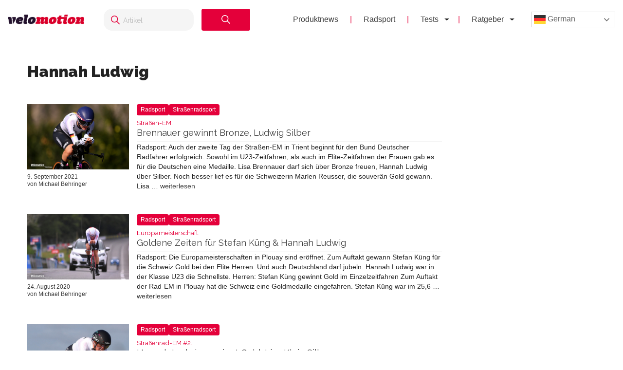

--- FILE ---
content_type: text/html; charset=UTF-8
request_url: https://velomotion.de/tag/hannah-ludwig/
body_size: 16354
content:
<!DOCTYPE html>
<html lang="de">
<head >
<meta charset="UTF-8" />
<meta name="viewport" content="width=device-width, initial-scale=1" />
<meta name='robots' content='index, follow, max-image-preview:large, max-snippet:-1, max-video-preview:-1' />
	<style>img:is([sizes="auto" i], [sizes^="auto," i]) { contain-intrinsic-size: 3000px 1500px }</style>
	<meta name="uri-translation" content="on" /><link rel="alternate" hreflang="de" href="https://velomotion.de/tag/hannah-ludwig/" />
<link rel="alternate" hreflang="ar" href="https://velomotion.world/tag/hannah-ludwig/" />
<link rel="alternate" hreflang="zh-CN" href="https://velomotion.asia/tag/hannah-ludwig/" />
<link rel="alternate" hreflang="hr" href="https://velomotion.eu/tag/hannah-ludwig/" />
<link rel="alternate" hreflang="cs" href="https://velomotion.cz/tag/hannah-ludwig/" />
<link rel="alternate" hreflang="da" href="https://velomotion.dk/tag/hannah-ludwig/" />
<link rel="alternate" hreflang="nl" href="https://velomotion.be/tag/hannah-ludwig/" />
<link rel="alternate" hreflang="en" href="https://velomotion.net/tag/hannah-ludwig/" />
<link rel="alternate" hreflang="fr" href="https://velomotion.fr/tag/hannah-ludwig/" />
<link rel="alternate" hreflang="it" href="https://velomotion.it/tag/hannah-ludwig/" />
<link rel="alternate" hreflang="ja" href="https://velomotion.cloud/tag/hannah-ludwig/" />
<link rel="alternate" hreflang="pl" href="https://velomotion.pl/tag/hannah-ludwig/" />
<link rel="alternate" hreflang="ru" href="https://ru.velomotion.de/tag/hannah-ludwig/" />
<link rel="alternate" hreflang="es" href="https://velomotion.es/tag/hannah-ludwig/" />
<link rel="alternate" hreflang="sv" href="https://velomotion.se/tag/hannah-ludwig/" />
<link rel="alternate" hreflang="tr" href="https://velomotion.pro/tag/hannah-ludwig/" />

    <!-- Google tag (gtag.js) -->
<script async src="https://www.googletagmanager.com/gtag/js?id=G-HGM892TGK1"></script>
<script>
  window.dataLayer = window.dataLayer || [];
  function gtag(){dataLayer.push(arguments);}
  gtag("js", new Date());

  gtag("config", "G-HGM892TGK1");
</script>

<script>
    window.custom_script_to_attach = "CUSTOMSCRIPTPLACEHOLDER";
    document.addEventListener("DOMContentLoaded", function () {
      if (window.custom_script_to_attach !== "CUSTOMSCRIPTPLACEHOLDER") {
        var script = document.createElement("script");
        script.src = window.custom_script_to_attach;
        script.async = true;
        script.crossorigin = "anonymous";
        document.body.appendChild(script);
      }
    });
</script>
    <script async src="https://securepubads.g.doubleclick.net/tag/js/gpt.js"></script>
<script>
  window.googletag = window.googletag || {cmd: []};
  googletag.cmd.push(function() {
    googletag.defineOutOfPageSlot('/36540838/velomotiontest', 'div-gpt-ad-1736848956451-0').addService(googletag.pubads());
    googletag.pubads().enableSingleRequest();
    googletag.enableServices();
  });
</script>

	<!-- This site is optimized with the Yoast SEO Premium plugin v21.8 (Yoast SEO v25.3) - https://yoast.com/wordpress/plugins/seo/ -->
	<title>Hannah Ludwig News - Velomotion</title>
	<link rel="canonical" href="https://velomotion.de/tag/hannah-ludwig/" />
	<meta property="og:locale" content="de_DE" />
	<meta property="og:type" content="article" />
	<meta property="og:title" content="Hannah Ludwig Archive" />
	<meta property="og:url" content="https://velomotion.de/tag/hannah-ludwig/" />
	<meta property="og:site_name" content="Velomotion" />
	<meta name="twitter:card" content="summary_large_image" />
	<script type="application/ld+json" class="yoast-schema-graph">{"@context":"https://schema.org","@graph":[{"@type":"CollectionPage","@id":"https://velomotion.de/tag/hannah-ludwig/","url":"https://velomotion.de/tag/hannah-ludwig/","name":"Hannah Ludwig News - Velomotion","isPartOf":{"@id":"https://velomotion.de/#website"},"primaryImageOfPage":{"@id":"https://velomotion.de/tag/hannah-ludwig/#primaryimage"},"image":{"@id":"https://velomotion.de/tag/hannah-ludwig/#primaryimage"},"thumbnailUrl":"https://pub-f154438dceef491ba243fbee53912d51.r2.dev/wp-content/uploads/2021/09/09110030/EM21_Ludwig.jpg","breadcrumb":{"@id":"https://velomotion.de/tag/hannah-ludwig/#breadcrumb"},"inLanguage":"de"},{"@type":"ImageObject","inLanguage":"de","@id":"https://velomotion.de/tag/hannah-ludwig/#primaryimage","url":"https://pub-f154438dceef491ba243fbee53912d51.r2.dev/wp-content/uploads/2021/09/09110030/EM21_Ludwig.jpg","contentUrl":"https://pub-f154438dceef491ba243fbee53912d51.r2.dev/wp-content/uploads/2021/09/09110030/EM21_Ludwig.jpg","width":1200,"height":768,"caption":"Ludwig Hannah Straßen-EM"},{"@type":"BreadcrumbList","@id":"https://velomotion.de/tag/hannah-ludwig/#breadcrumb","itemListElement":[{"@type":"ListItem","position":1,"name":"Startseite","item":"https://velomotion.de/"},{"@type":"ListItem","position":2,"name":"Hannah Ludwig"}]},{"@type":"WebSite","@id":"https://velomotion.de/#website","url":"https://velomotion.de/","name":"Velomotion","description":"Dein Fahrrad und Radsport-News Magazin.","potentialAction":[{"@type":"SearchAction","target":{"@type":"EntryPoint","urlTemplate":"https://velomotion.de/?s={search_term_string}"},"query-input":{"@type":"PropertyValueSpecification","valueRequired":true,"valueName":"search_term_string"}}],"inLanguage":"de"}]}</script>
	<!-- / Yoast SEO Premium plugin. -->


<link rel='dns-prefetch' href='//fonts.googleapis.com' />
<link rel="alternate" type="application/rss+xml" title="Velomotion &raquo; Feed" href="https://velomotion.de/feed/" />
<link rel="alternate" type="application/rss+xml" title="Velomotion &raquo; Kommentar-Feed" href="https://velomotion.de/comments/feed/" />
<link rel="alternate" type="application/rss+xml" title="Velomotion &raquo; Schlagwort-Feed zu Hannah Ludwig" href="https://velomotion.de/tag/hannah-ludwig/feed/" />
<script type="text/javascript">
/* <![CDATA[ */
window._wpemojiSettings = {"baseUrl":"https:\/\/s.w.org\/images\/core\/emoji\/16.0.1\/72x72\/","ext":".png","svgUrl":"https:\/\/s.w.org\/images\/core\/emoji\/16.0.1\/svg\/","svgExt":".svg","source":{"concatemoji":"https:\/\/velomotion.de\/wp-includes\/js\/wp-emoji-release.min.js?ver=6.8.3"}};
/*! This file is auto-generated */
!function(s,n){var o,i,e;function c(e){try{var t={supportTests:e,timestamp:(new Date).valueOf()};sessionStorage.setItem(o,JSON.stringify(t))}catch(e){}}function p(e,t,n){e.clearRect(0,0,e.canvas.width,e.canvas.height),e.fillText(t,0,0);var t=new Uint32Array(e.getImageData(0,0,e.canvas.width,e.canvas.height).data),a=(e.clearRect(0,0,e.canvas.width,e.canvas.height),e.fillText(n,0,0),new Uint32Array(e.getImageData(0,0,e.canvas.width,e.canvas.height).data));return t.every(function(e,t){return e===a[t]})}function u(e,t){e.clearRect(0,0,e.canvas.width,e.canvas.height),e.fillText(t,0,0);for(var n=e.getImageData(16,16,1,1),a=0;a<n.data.length;a++)if(0!==n.data[a])return!1;return!0}function f(e,t,n,a){switch(t){case"flag":return n(e,"\ud83c\udff3\ufe0f\u200d\u26a7\ufe0f","\ud83c\udff3\ufe0f\u200b\u26a7\ufe0f")?!1:!n(e,"\ud83c\udde8\ud83c\uddf6","\ud83c\udde8\u200b\ud83c\uddf6")&&!n(e,"\ud83c\udff4\udb40\udc67\udb40\udc62\udb40\udc65\udb40\udc6e\udb40\udc67\udb40\udc7f","\ud83c\udff4\u200b\udb40\udc67\u200b\udb40\udc62\u200b\udb40\udc65\u200b\udb40\udc6e\u200b\udb40\udc67\u200b\udb40\udc7f");case"emoji":return!a(e,"\ud83e\udedf")}return!1}function g(e,t,n,a){var r="undefined"!=typeof WorkerGlobalScope&&self instanceof WorkerGlobalScope?new OffscreenCanvas(300,150):s.createElement("canvas"),o=r.getContext("2d",{willReadFrequently:!0}),i=(o.textBaseline="top",o.font="600 32px Arial",{});return e.forEach(function(e){i[e]=t(o,e,n,a)}),i}function t(e){var t=s.createElement("script");t.src=e,t.defer=!0,s.head.appendChild(t)}"undefined"!=typeof Promise&&(o="wpEmojiSettingsSupports",i=["flag","emoji"],n.supports={everything:!0,everythingExceptFlag:!0},e=new Promise(function(e){s.addEventListener("DOMContentLoaded",e,{once:!0})}),new Promise(function(t){var n=function(){try{var e=JSON.parse(sessionStorage.getItem(o));if("object"==typeof e&&"number"==typeof e.timestamp&&(new Date).valueOf()<e.timestamp+604800&&"object"==typeof e.supportTests)return e.supportTests}catch(e){}return null}();if(!n){if("undefined"!=typeof Worker&&"undefined"!=typeof OffscreenCanvas&&"undefined"!=typeof URL&&URL.createObjectURL&&"undefined"!=typeof Blob)try{var e="postMessage("+g.toString()+"("+[JSON.stringify(i),f.toString(),p.toString(),u.toString()].join(",")+"));",a=new Blob([e],{type:"text/javascript"}),r=new Worker(URL.createObjectURL(a),{name:"wpTestEmojiSupports"});return void(r.onmessage=function(e){c(n=e.data),r.terminate(),t(n)})}catch(e){}c(n=g(i,f,p,u))}t(n)}).then(function(e){for(var t in e)n.supports[t]=e[t],n.supports.everything=n.supports.everything&&n.supports[t],"flag"!==t&&(n.supports.everythingExceptFlag=n.supports.everythingExceptFlag&&n.supports[t]);n.supports.everythingExceptFlag=n.supports.everythingExceptFlag&&!n.supports.flag,n.DOMReady=!1,n.readyCallback=function(){n.DOMReady=!0}}).then(function(){return e}).then(function(){var e;n.supports.everything||(n.readyCallback(),(e=n.source||{}).concatemoji?t(e.concatemoji):e.wpemoji&&e.twemoji&&(t(e.twemoji),t(e.wpemoji)))}))}((window,document),window._wpemojiSettings);
/* ]]> */
</script>
<link rel='stylesheet' id='market-membership-style-css' href='https://velomotion.de/wp-content/themes/magazine-pro/market-membership/assets/css/style.css' type='text/css' media='all' />

<link rel='stylesheet' id='magazine-pro-theme-css' href='https://velomotion.de/wp-content/themes/magazine-pro/style.css?ver=3.1' type='text/css' media='all' />
<style id='wp-emoji-styles-inline-css' type='text/css'>

	img.wp-smiley, img.emoji {
		display: inline !important;
		border: none !important;
		box-shadow: none !important;
		height: 1em !important;
		width: 1em !important;
		margin: 0 0.07em !important;
		vertical-align: -0.1em !important;
		background: none !important;
		padding: 0 !important;
	}
</style>
<link rel='stylesheet' id='wp-block-library-css' href='https://velomotion.de/wp-includes/css/dist/block-library/style.min.css?ver=6.8.3' type='text/css' media='all' />
<style id='classic-theme-styles-inline-css' type='text/css'>
/*! This file is auto-generated */
.wp-block-button__link{color:#fff;background-color:#32373c;border-radius:9999px;box-shadow:none;text-decoration:none;padding:calc(.667em + 2px) calc(1.333em + 2px);font-size:1.125em}.wp-block-file__button{background:#32373c;color:#fff;text-decoration:none}
</style>
<style id='global-styles-inline-css' type='text/css'>
:root{--wp--preset--aspect-ratio--square: 1;--wp--preset--aspect-ratio--4-3: 4/3;--wp--preset--aspect-ratio--3-4: 3/4;--wp--preset--aspect-ratio--3-2: 3/2;--wp--preset--aspect-ratio--2-3: 2/3;--wp--preset--aspect-ratio--16-9: 16/9;--wp--preset--aspect-ratio--9-16: 9/16;--wp--preset--color--black: #000000;--wp--preset--color--cyan-bluish-gray: #abb8c3;--wp--preset--color--white: #ffffff;--wp--preset--color--pale-pink: #f78da7;--wp--preset--color--vivid-red: #cf2e2e;--wp--preset--color--luminous-vivid-orange: #ff6900;--wp--preset--color--luminous-vivid-amber: #fcb900;--wp--preset--color--light-green-cyan: #7bdcb5;--wp--preset--color--vivid-green-cyan: #00d084;--wp--preset--color--pale-cyan-blue: #8ed1fc;--wp--preset--color--vivid-cyan-blue: #0693e3;--wp--preset--color--vivid-purple: #9b51e0;--wp--preset--gradient--vivid-cyan-blue-to-vivid-purple: linear-gradient(135deg,rgba(6,147,227,1) 0%,rgb(155,81,224) 100%);--wp--preset--gradient--light-green-cyan-to-vivid-green-cyan: linear-gradient(135deg,rgb(122,220,180) 0%,rgb(0,208,130) 100%);--wp--preset--gradient--luminous-vivid-amber-to-luminous-vivid-orange: linear-gradient(135deg,rgba(252,185,0,1) 0%,rgba(255,105,0,1) 100%);--wp--preset--gradient--luminous-vivid-orange-to-vivid-red: linear-gradient(135deg,rgba(255,105,0,1) 0%,rgb(207,46,46) 100%);--wp--preset--gradient--very-light-gray-to-cyan-bluish-gray: linear-gradient(135deg,rgb(238,238,238) 0%,rgb(169,184,195) 100%);--wp--preset--gradient--cool-to-warm-spectrum: linear-gradient(135deg,rgb(74,234,220) 0%,rgb(151,120,209) 20%,rgb(207,42,186) 40%,rgb(238,44,130) 60%,rgb(251,105,98) 80%,rgb(254,248,76) 100%);--wp--preset--gradient--blush-light-purple: linear-gradient(135deg,rgb(255,206,236) 0%,rgb(152,150,240) 100%);--wp--preset--gradient--blush-bordeaux: linear-gradient(135deg,rgb(254,205,165) 0%,rgb(254,45,45) 50%,rgb(107,0,62) 100%);--wp--preset--gradient--luminous-dusk: linear-gradient(135deg,rgb(255,203,112) 0%,rgb(199,81,192) 50%,rgb(65,88,208) 100%);--wp--preset--gradient--pale-ocean: linear-gradient(135deg,rgb(255,245,203) 0%,rgb(182,227,212) 50%,rgb(51,167,181) 100%);--wp--preset--gradient--electric-grass: linear-gradient(135deg,rgb(202,248,128) 0%,rgb(113,206,126) 100%);--wp--preset--gradient--midnight: linear-gradient(135deg,rgb(2,3,129) 0%,rgb(40,116,252) 100%);--wp--preset--font-size--small: 13px;--wp--preset--font-size--medium: 20px;--wp--preset--font-size--large: 36px;--wp--preset--font-size--x-large: 42px;--wp--preset--spacing--20: 0.44rem;--wp--preset--spacing--30: 0.67rem;--wp--preset--spacing--40: 1rem;--wp--preset--spacing--50: 1.5rem;--wp--preset--spacing--60: 2.25rem;--wp--preset--spacing--70: 3.38rem;--wp--preset--spacing--80: 5.06rem;--wp--preset--shadow--natural: 6px 6px 9px rgba(0, 0, 0, 0.2);--wp--preset--shadow--deep: 12px 12px 50px rgba(0, 0, 0, 0.4);--wp--preset--shadow--sharp: 6px 6px 0px rgba(0, 0, 0, 0.2);--wp--preset--shadow--outlined: 6px 6px 0px -3px rgba(255, 255, 255, 1), 6px 6px rgba(0, 0, 0, 1);--wp--preset--shadow--crisp: 6px 6px 0px rgba(0, 0, 0, 1);}:where(.is-layout-flex){gap: 0.5em;}:where(.is-layout-grid){gap: 0.5em;}body .is-layout-flex{display: flex;}.is-layout-flex{flex-wrap: wrap;align-items: center;}.is-layout-flex > :is(*, div){margin: 0;}body .is-layout-grid{display: grid;}.is-layout-grid > :is(*, div){margin: 0;}:where(.wp-block-columns.is-layout-flex){gap: 2em;}:where(.wp-block-columns.is-layout-grid){gap: 2em;}:where(.wp-block-post-template.is-layout-flex){gap: 1.25em;}:where(.wp-block-post-template.is-layout-grid){gap: 1.25em;}.has-black-color{color: var(--wp--preset--color--black) !important;}.has-cyan-bluish-gray-color{color: var(--wp--preset--color--cyan-bluish-gray) !important;}.has-white-color{color: var(--wp--preset--color--white) !important;}.has-pale-pink-color{color: var(--wp--preset--color--pale-pink) !important;}.has-vivid-red-color{color: var(--wp--preset--color--vivid-red) !important;}.has-luminous-vivid-orange-color{color: var(--wp--preset--color--luminous-vivid-orange) !important;}.has-luminous-vivid-amber-color{color: var(--wp--preset--color--luminous-vivid-amber) !important;}.has-light-green-cyan-color{color: var(--wp--preset--color--light-green-cyan) !important;}.has-vivid-green-cyan-color{color: var(--wp--preset--color--vivid-green-cyan) !important;}.has-pale-cyan-blue-color{color: var(--wp--preset--color--pale-cyan-blue) !important;}.has-vivid-cyan-blue-color{color: var(--wp--preset--color--vivid-cyan-blue) !important;}.has-vivid-purple-color{color: var(--wp--preset--color--vivid-purple) !important;}.has-black-background-color{background-color: var(--wp--preset--color--black) !important;}.has-cyan-bluish-gray-background-color{background-color: var(--wp--preset--color--cyan-bluish-gray) !important;}.has-white-background-color{background-color: var(--wp--preset--color--white) !important;}.has-pale-pink-background-color{background-color: var(--wp--preset--color--pale-pink) !important;}.has-vivid-red-background-color{background-color: var(--wp--preset--color--vivid-red) !important;}.has-luminous-vivid-orange-background-color{background-color: var(--wp--preset--color--luminous-vivid-orange) !important;}.has-luminous-vivid-amber-background-color{background-color: var(--wp--preset--color--luminous-vivid-amber) !important;}.has-light-green-cyan-background-color{background-color: var(--wp--preset--color--light-green-cyan) !important;}.has-vivid-green-cyan-background-color{background-color: var(--wp--preset--color--vivid-green-cyan) !important;}.has-pale-cyan-blue-background-color{background-color: var(--wp--preset--color--pale-cyan-blue) !important;}.has-vivid-cyan-blue-background-color{background-color: var(--wp--preset--color--vivid-cyan-blue) !important;}.has-vivid-purple-background-color{background-color: var(--wp--preset--color--vivid-purple) !important;}.has-black-border-color{border-color: var(--wp--preset--color--black) !important;}.has-cyan-bluish-gray-border-color{border-color: var(--wp--preset--color--cyan-bluish-gray) !important;}.has-white-border-color{border-color: var(--wp--preset--color--white) !important;}.has-pale-pink-border-color{border-color: var(--wp--preset--color--pale-pink) !important;}.has-vivid-red-border-color{border-color: var(--wp--preset--color--vivid-red) !important;}.has-luminous-vivid-orange-border-color{border-color: var(--wp--preset--color--luminous-vivid-orange) !important;}.has-luminous-vivid-amber-border-color{border-color: var(--wp--preset--color--luminous-vivid-amber) !important;}.has-light-green-cyan-border-color{border-color: var(--wp--preset--color--light-green-cyan) !important;}.has-vivid-green-cyan-border-color{border-color: var(--wp--preset--color--vivid-green-cyan) !important;}.has-pale-cyan-blue-border-color{border-color: var(--wp--preset--color--pale-cyan-blue) !important;}.has-vivid-cyan-blue-border-color{border-color: var(--wp--preset--color--vivid-cyan-blue) !important;}.has-vivid-purple-border-color{border-color: var(--wp--preset--color--vivid-purple) !important;}.has-vivid-cyan-blue-to-vivid-purple-gradient-background{background: var(--wp--preset--gradient--vivid-cyan-blue-to-vivid-purple) !important;}.has-light-green-cyan-to-vivid-green-cyan-gradient-background{background: var(--wp--preset--gradient--light-green-cyan-to-vivid-green-cyan) !important;}.has-luminous-vivid-amber-to-luminous-vivid-orange-gradient-background{background: var(--wp--preset--gradient--luminous-vivid-amber-to-luminous-vivid-orange) !important;}.has-luminous-vivid-orange-to-vivid-red-gradient-background{background: var(--wp--preset--gradient--luminous-vivid-orange-to-vivid-red) !important;}.has-very-light-gray-to-cyan-bluish-gray-gradient-background{background: var(--wp--preset--gradient--very-light-gray-to-cyan-bluish-gray) !important;}.has-cool-to-warm-spectrum-gradient-background{background: var(--wp--preset--gradient--cool-to-warm-spectrum) !important;}.has-blush-light-purple-gradient-background{background: var(--wp--preset--gradient--blush-light-purple) !important;}.has-blush-bordeaux-gradient-background{background: var(--wp--preset--gradient--blush-bordeaux) !important;}.has-luminous-dusk-gradient-background{background: var(--wp--preset--gradient--luminous-dusk) !important;}.has-pale-ocean-gradient-background{background: var(--wp--preset--gradient--pale-ocean) !important;}.has-electric-grass-gradient-background{background: var(--wp--preset--gradient--electric-grass) !important;}.has-midnight-gradient-background{background: var(--wp--preset--gradient--midnight) !important;}.has-small-font-size{font-size: var(--wp--preset--font-size--small) !important;}.has-medium-font-size{font-size: var(--wp--preset--font-size--medium) !important;}.has-large-font-size{font-size: var(--wp--preset--font-size--large) !important;}.has-x-large-font-size{font-size: var(--wp--preset--font-size--x-large) !important;}
:where(.wp-block-post-template.is-layout-flex){gap: 1.25em;}:where(.wp-block-post-template.is-layout-grid){gap: 1.25em;}
:where(.wp-block-columns.is-layout-flex){gap: 2em;}:where(.wp-block-columns.is-layout-grid){gap: 2em;}
:root :where(.wp-block-pullquote){font-size: 1.5em;line-height: 1.6;}
</style>
<link rel='stylesheet' id='related-posts-by-taxonomy-css' href='https://velomotion.de/wp-content/plugins/related-posts-by-taxonomy/includes/assets/css/styles.css?ver=6.8.3' type='text/css' media='all' />
<link rel='stylesheet' id='tablepress-tabletools-fixedheader-css-css' href='https://velomotion.de/wp-content/plugins/tablepress-datatables-tabletools-fixedheader/css/TableTools.min.css?ver=2.1.5' type='text/css' media='all' />
<link rel='stylesheet' id='vmt_tours-css' href='https://velomotion.de/wp-content/plugins/velomotion-travel/static/tours.css?ver=6.8.3' type='text/css' media='all' />
<link rel='stylesheet' id='velomotion_custom-css' href='https://velomotion.de/wp-content/themes/magazine-pro/addons/columns/columns.css?ver=6.8.3' type='text/css' media='all' />
<link rel='stylesheet' id='lightbox-style-css' href='https://velomotion.de/wp-content/themes/magazine-pro/css/jquery.fancybox.css?ver=6.8.3' type='text/css' media='all' />
<link rel='stylesheet' id='ads-page-style-css' href='https://velomotion.de/wp-content/themes/magazine-pro/vm-advertising/assets/css/style.css' type='text/css' media='all' />
<link rel='stylesheet' id='tablepress-default-css' href='https://velomotion.de/wp-content/tablepress-combined.min.css?ver=131' type='text/css' media='all' />
<link rel='stylesheet' id='tablepress-responsive-tables-css' href='https://velomotion.de/wp-content/plugins/tablepress-responsive-tables/css/tablepress-responsive.min.css?ver=1.8' type='text/css' media='all' />
<link rel='stylesheet' id='google-fonts-css' href='//fonts.googleapis.com/css?family=Roboto%3A300%2C400%7CRaleway%3A400%2C500%2C900&#038;ver=6.8.3' type='text/css' media='all' />
<link rel='stylesheet' id='helvetica-font-css' href='https://velomotion.de/wp-content/themes/magazine-pro/fonts/stylesheet.css?ver=6.8.3' type='text/css' media='all' />
<link rel='stylesheet' id='vm-header-menu-css' href='https://velomotion.de/wp-content/themes/magazine-pro/css/header.css?ver=6.8.3' type='text/css' media='all' />
<link rel='stylesheet' id='vm-content-css' href='https://velomotion.de/wp-content/themes/magazine-pro/css/content.css?ver=6.8.3' type='text/css' media='all' />
<link rel='stylesheet' id='vm-article-list-css' href='https://velomotion.de/wp-content/themes/magazine-pro/css/article-list.css?ver=6.8.3' type='text/css' media='all' />
<script type="text/javascript" src="https://velomotion.de/wp-includes/js/jquery/jquery.min.js?ver=3.7.1" id="jquery-core-js"></script>
<script type="text/javascript" src="https://velomotion.de/wp-includes/js/jquery/jquery-migrate.min.js?ver=3.4.1" id="jquery-migrate-js"></script>
<script type="text/javascript" src="https://velomotion.de/wp-content/themes/magazine-pro/js/responsive-menu.js?ver=6.8.3" id="vm-responsive-menu-js"></script>
<script type="text/javascript" src="https://velomotion.de/wp-content/themes/magazine-pro/js/vm-gcse-injecting.js?ver=6.8.3" id="vm-gcse-injecting-js"></script>
<link rel="https://api.w.org/" href="https://velomotion.de/wp-json/" /><link rel="alternate" title="JSON" type="application/json" href="https://velomotion.de/wp-json/wp/v2/tags/20958" /><link rel="EditURI" type="application/rsd+xml" title="RSD" href="https://velomotion.de/xmlrpc.php?rsd" />
<meta name="generator" content="WordPress 6.8.3" />
<link rel="icon" href="https://velomotion.de/wp-content/themes/magazine-pro/images/favicon.ico" />
		<style type="text/css" id="wp-custom-css">
			.postid-221922 span.factcontent {
    text-overflow: ellipsis;
    overflow: hidden;
    wihte-space: nowrap;
    white-space: nowrap;
    width: 100%;
    display: flow;
}

.su-note-inner {
    padding: 1em;
    border-width: 1px;
    border-style: solid;
    text-align: center;
		font-size:22px
}

.entry-content .wp-caption-text {
    font-size: 14px;
    font-weight: 700;
    margin: 0 0 20px 0;
    line-height: 1.5;
    text-align: center;
}

.page-id-219570 ul {
    margin: 0 0 24px;
}

.su-note .vm-banner-container {
    display: none;
}

.page .featured-content {
	display:none;
}

.postid-199997 .filter-container label {
    display: inline-flex;
    align-items: center;
    margin-right: 20px;
    font-size: 0.9rem;
    color: #333;
    cursor: pointer;
}
.postid-199997 .filter-container {
    margin-top: 20px;
    padding: 10px 50px;
    background-color: #f7f7f7;
    border-radius: 8px;
    box-shadow: 0px 2px 5px rgba(0, 0, 0, 0.1);
    width: 100%;
    text-align: center;
    display: flex;
}

.postid-199997 .filter-container input[type="checkbox"] {
      margin-right: 5px;
      width: 15px;
      height: 15px;
      cursor: pointer;
    }

.keinewerbung .vm-banner-container {
	display:none;
}

.postid-200839 .vm-banner-container {
    display: none;
}

.postid-199997 .vm-banner-container {
    display: none;
}

.postid-200537 .vm-banner-container {
    display: none;
}

.su-box-content li {
    margin-left: 25px;
}
.one_third .vm-banner-container {
    display: none;
}
.one_fourth .vm-banner-container {
    display: none;
}

.su-box .videowerbung {
	display:none;
}

.su-box-content {
	text-align:left;
}
.fmarktlinkbox {
    display: none;
}

.postid-169871 .bllink {
	display:none;
}

.postid-170299 .bllink {
	display:none;
}

.bluebersicht td.column-1 {
    width: 70%;
}

.postid-163708 .su-posts.su-posts-default-loop .su-post-excerpt {
    display: block;
}

.tablepress.motor22 thead th {
    width: 13%;
}

.ebikekauf .su-carousel span.vmsubtitle {
    display: none;
}

.ebikekauf .entry-content ol > li {
    list-style-type: decimal;
    margin-bottom: 10px;
}

.category-radreisen .displaybanner_content {
	display:none;
}

.category-radreisen .videowerbung {
	display:none;
}

.keinwerbung .bbbanner {
	display:none;
}

.keinwerbung .displaybanner_content {
	display:none;
}

.keinwerbung .videowerbung {
	display:none;
}

.gxeagle td.column-1 {
    width: 25%;
	font-weight:bold;
}

.gxeagle td.column-3 {
    width: 15%;
}

.gxeagle td.column-4 {
    width: 15%;
}

.gxeagle td.column-5 {
    width: 15%;
}

.leserwahl21.tablepress tbody td {
    vertical-align: middle;
}

.leserwahl21 img {
	max-width:200px;
}

.leserwahl21.tablepress tbody td {
	border:0;
}

.leserwahl21 td.column-1 {
    font-weight: bold;
}

.su-box .displaybanner_content {
	display:none;
}

.leserwahl .su-box-title {
    display: block !important;
	background-color: #E4003A!important;
}

.leserwahl1 .su-box-title {
    display: block !important;
	background-color: #ffd701!important;
}

.leserwahl2 .su-box-title {
    display: block !important;
	background-color: #d0d0d0!important;
}

.leserwahl3 .su-box-title {
    display: block !important;
	background-color: #cc8e3b!important;
}

img.centered,
.aligncenter {
  max-width: 158%;
}


.entry-content table .wp-caption {
max-width:100%!important;
	width:auto!important;
}

.blwertungi {
	padding:0;
}

.blthumb {
    width: 33%;
    float: left;
}

.blmeta {
    width: 65%;
    float: right;
}

.su-posts.su-posts-default-loop .su-post {
		border:0;
	}
	
.su-posts-default-loop .su-post-thumbnail {
		width:250px;
	}
	
.su-posts-default-loop .su-post-thumbnail img {
    max-width: 250px;
    max-height: 250px;
}

.postid-133623 ul.su-posts.su-posts-list-loop {
    margin-left: 0;
}

.rise tr.row-5 {
    background-color: #333!important;
    font-weight: 100;
    color: #fff;
}

.postid-133623 ul.su-posts.su-posts-list-loop > li {
    list-style-type: none;
    margin:5px 0;
}

.postid-161844 .fazitbox.fmarktlinkbox {
    display: none;
}

.postid-133623 ul.su-posts.su-posts-list-loop .vmsubtitle {
    font-weight: bold;
}

.postid-145036 .su-post-meta {
    display: none;
}

#wpadminbar {
    z-index: 999999999;
}

.emtb20short {
    margin-bottom: 20px;
}

.postid-132525 table#bestenlisteliste .produktbl {
	padding:10px 0;
}

.postid-132525 table#bestenlisteliste .wertungbl {
	font-weight:400;
}

.postid-132525 table#bestenlisteliste .preisleistungbl {
	font-weight:400;
}

.postid-132525 .blbildheading {
    text-shadow: 0 0 4px #000000;
    text-align: center;
    font-weight: bold;
    color: #f1f1f1;
    margin-top: -30px;
    background: #3C3C3C;
	font-size: 1.2em;
}

.blback {
    height: 170px;
    background-size: contain;
    background-repeat: no-repeat;
}

.mediafacts .cbbanner, .mediafacts .bbbanner {
	display:none;
}

.mediafacts .entry-content {
    padding: 20px 50px;
}

.mediafacts .gallery {
    overflow: hidden;
    margin-bottom: 28px;
    width: 100%;
    margin-left:0;
}

.mediafacts .page h1.entry-title {
    display:none;
}

.entry-title.cover {
    box-sizing: border-box;
}

.vm-featured-ad__price {
    background: #4c82cd!important;
}

.vm-featured-ad__title {
    color: #4c82cd!important;
}

.postid-118819 .entry-content iframe {
	width:70%
}

.postid-128606 ul.ez-toc-list {
    padding: 10px;
}

.postid-128606 .ez-toc-title-container {
    display: none;
}

.leasingvergleich td.column-1 {
    font-weight: bold;
}

@media only screen and (max-width: 768px){
.genesis-nav-menu.menu-secondary.responsive-menu .menu-item > a {
    color: black;
	}
ul#menu-footer {
    background: white;
    border-top: 2px solid #009ddf;
    display: block!important;
}
.blthumb{
		display:none!important;
	}
	
	.blmeta {
		width:90%!important;
		float:none!important;
	}

}

@media only screen and (min-width: 768px) {
	
	.page-template-bestenliste_komplettrad .su-posts.su-posts-default-loop .su-post {
		border:0;
	}
	
	.page-template-bestenliste_komplettrad .su-posts-default-loop .su-post-thumbnail {
		width:250px;
	}
	
	.page-template-bestenliste_komplettrad .su-posts-default-loop .su-post-thumbnail img {
    max-width: 250px;
    max-height: 250px;
}
	
	.postid-126103 .su-spoiler-title {
    font-size: 16px;
}
	
.videowerbunghome {
    margin-top: -335px;
    margin-right: 20px;
}
	
	.bbbanner iframe {
    height: 250px;
}
}

.archive .entry-title.cover {
	border-left:4px solid #009ddf;
}
@media only screen and (max-width: 768px) {
	.fazitpro, .fazitcontra, .fazitneutral {
    width: 90%;
}
	
	body {
		font-size:16px;
	}
	
	.videowerbunghome {
		display:none;
	}
}

@media only screen and (max-width: 468px) {
.bbbanner {
    max-height: 100%;
}
	
.gallery-columns-2 .gallery-item {
    width: 100%;
    margin: 5px;
}
	
	.displaybanner_content {
    margin: 10px 0;
}
	
}

@media only screen and (min-width: 1168px) {
	.videowerbung .newbanner {
	max-width: 1200px;
    margin: 40px -550px;
    background: grey;
    box-shadow: 0px 0px 15px #5b5b5b;
}
	
	
table.bestenliste tbody tr {
    height: 230px;
}
	
	.gallery-columns-3 .gallery-item {
    width: 32%;
}

.gallery-columns-4 .gallery-item {
    width: 24%;
}

.gallery-columns-2 .gallery-item {
    width: 48%;
}
	
.featured_image .testsiegel {
    width: 18%;
    position: absolute;
    top: 20px;
    right: 20px;
}
	
.vm-featured-section__item {
    -ms-flex: 0 1 30.6%!important;
    flex: 0 1 30.6%!important;
}
}

		</style>
		</head>
<body class="archive tag tag-hannah-ludwig tag-20958 wp-theme-genesis wp-child-theme-magazine-pro header-full-width content-sidebar genesis-breadcrumbs-hidden genesis-footer-widgets-hidden primary-nav"><div class="site-container"><header class="site-header"><div class="wrap"><div class="velomotion-header-menu"><a class="vm-menu-logo-link" href="https://velomotion.de/" title="Velomotion Magazin">
    <img class="vm-menu-logo" width="188" alt="Velomotion logo" height="25" src=https://velomotion.de/wp-content/themes/magazine-pro/images/menu-logo.png srcset="https://velomotion.de/wp-content/themes/magazine-pro/images/menu-logo@2x.png 1.5x" />
    <img class="vm-menu-logo vm-menu-logo--mobile" alt="Velomotion small logo" width="56" height="32" src=https://velomotion.de/wp-content/themes/magazine-pro/images/menu-logo-small.png srcset="https://velomotion.de/wp-content/themes/magazine-pro/images/menu-logo-small@2x.png 1.5x" />
    </a>
    <script>
        window.VM_GCSE_CX_DEFAULT = "<GCSE_CX_DEFAULT>";
        window.VM_GCSE_CX_SEARCH_RESULT_PAGE = "<GCSE_CX_SEARCH_RESULT_PAGE>";
    </script><div class="vm-header__search-col">
            <div class="vm-realtime-search-container">
                <div class="vm-realtime-search" style="display: none;">
                    <button id="vm-realtime-search-btn-expand" class="vm-button vm-realtime-search__expand vm-button--transparent vm-button--icon vm-realtime-search-responsive-btn" type="button" title="Search button">
                        <img src="https://velomotion.de/wp-content/themes/magazine-pro/images/search.svg" width="24px" height="24px" alt="Search icon" title="Search icon" class="vm-button__icon" />
                    </button>
                    <div id="vm-realtime-search-expanded-block-result" class="vm-realtime-search__bar vm-realtime-search__bar--hidden">
                        <img src="https://velomotion.de/wp-content/themes/magazine-pro/images/search.svg" width="24px" height="24px" alt="Search icon" title="Search icon" class="vm-realtime-search__icon" />
                        <div class="vm-form-control vm-realtime-search__input vm-form-control--floating-label">
                            <input name="query" class="vm-input vm-form-control__input" placeholder="Artikel"
                                id="id-query" autocomplete="off" title="Suche starten" value="">
                            <button id="realtime-search-reset-btn" class="vm-realtime-search__clear vm-button--transparent vm-button--icon" type="button" style="display: none;" title="Close search button">
                                <img src="https://velomotion.de/wp-content/themes/magazine-pro/images/close.svg" width="24px" height="24px" alt="Close icon" title="Close icon" class="vm-button__icon" />
                            </button>
                        </div>

                        <a id="vm-realtime-search-btn" class="vm-button vm-realtime-search-btn vm-realtime-search__bar--hidden" src="javascript:void(0);" title="Search button">
                            <svg xmlns="http://www.w3.org/2000/svg" width="24" height="24" viewBox="0 0 1024 1024" class="vm-button__icon">
                                <path d="M887 840.4l-213.6-215.6c41.8-52.4 67-118.8 67-191 0-169-137-306-306.2-306s-306.2 137.2-306.2 306.2 137 306 306.2 306c73.2 0 140.2-25.6 193-68.4l212.2 214.2c6.4 6.8 15.2 10.2 23.8 10.2 8.2 0 16.4-3 22.6-9 13.2-12.6 13.6-33.4 1.2-46.6zM434.2 674.2c-64.2 0-124.6-25-170-70.4s-70.4-105.8-70.4-169.8c0-64.2 25-124.6 70.4-169.8 45.4-45.4 105.8-70.4 170-70.4s124.6 25 170 70.4c45.4 45.4 70.4 105.8 70.4 169.8 0 64.2-25 124.6-70.4 169.8-45.4 45.4-105.8 70.4-170 70.4z"></path>
                            </svg>
                        </a>
                    </div>
                    
                </div>
                
            </div>
        </div>

        <div class="gcse-searchresults-only"></div><div class="vm-menu-container-wrapper">
    <button type="button" class="vm-menu-button-toggle" id="vm-menu-button-toggle">
    <span></span>
    <span></span>
    <span></span>
    </button>
    <nav id="vm-main-menu" class="vm-main-menu"><ul id="menu-velomotion-main-2023" class="menu"><li id="menu-item-172902" class="menu-item menu-item-type-taxonomy menu-item-object-category menu-item-172902"><a href="https://velomotion.de/category/produktnews/">Produktnews</a><span class="vm-main-menu__expand" type="button"></span></li>
<li id="menu-item-172903" class="menu-item menu-item-type-taxonomy menu-item-object-category menu-item-172903"><a href="https://velomotion.de/category/radsport/">Radsport</a><span class="vm-main-menu__expand" type="button"></span></li>
<li id="menu-item-172905" class="menu-item menu-item-type-taxonomy menu-item-object-category menu-item-has-children menu-item-172905"><a href="https://velomotion.de/category/mtb_e-bike_rennrad-tests/">Tests</a><span class="vm-main-menu__expand" type="button"></span>
<ul class="sub-menu">
	<li id="menu-item-188788" class="menu-item menu-item-type-taxonomy menu-item-object-category menu-item-188788"><a href="https://velomotion.de/category/mtb_e-bike_rennrad-tests/komplettraeder/">Kompletträder</a><span class="vm-main-menu__expand" type="button"></span></li>
	<li id="menu-item-188789" class="menu-item menu-item-type-taxonomy menu-item-object-category menu-item-188789"><a href="https://velomotion.de/category/mtb_e-bike_rennrad-tests/komponenten/">Komponenten</a><span class="vm-main-menu__expand" type="button"></span></li>
	<li id="menu-item-188792" class="menu-item menu-item-type-taxonomy menu-item-object-category menu-item-188792"><a href="https://velomotion.de/category/mtb_e-bike_rennrad-tests/zubehor/">Zubehör</a><span class="vm-main-menu__expand" type="button"></span></li>
</ul>
</li>
<li id="menu-item-172904" class="menu-item menu-item-type-taxonomy menu-item-object-category menu-item-has-children menu-item-172904"><a href="https://velomotion.de/category/ratgeber/">Ratgeber</a><span class="vm-main-menu__expand" type="button"></span>
<ul class="sub-menu">
	<li id="menu-item-172915" class="menu-item menu-item-type-taxonomy menu-item-object-category menu-item-172915"><a href="https://velomotion.de/category/ratgeber/kaufberatung-fahrrad-e-bike/">Kaufberatung</a><span class="vm-main-menu__expand" type="button"></span></li>
	<li id="menu-item-172914" class="menu-item menu-item-type-taxonomy menu-item-object-category menu-item-172914"><a href="https://velomotion.de/category/ratgeber/fahrrad-leasing/">Leasing</a><span class="vm-main-menu__expand" type="button"></span></li>
	<li id="menu-item-174855" class="menu-item menu-item-type-taxonomy menu-item-object-category menu-item-174855"><a href="https://velomotion.de/category/ratgeber/ratgeber-recht/">Recht</a><span class="vm-main-menu__expand" type="button"></span></li>
	<li id="menu-item-172916" class="menu-item menu-item-type-taxonomy menu-item-object-category menu-item-172916"><a href="https://velomotion.de/category/ratgeber/fahrradwerkstatt/">Werkstatt</a><span class="vm-main-menu__expand" type="button"></span></li>
	<li id="menu-item-174856" class="menu-item menu-item-type-custom menu-item-object-custom menu-item-174856"><a href="https://www.velomotion.de/radreisen/">Radreise</a><span class="vm-main-menu__expand" type="button"></span></li>
</ul>
</li>
</ul></nav><div class="gtranslate_wrapper" id="gt-wrapper-68564503"></div></div></div></div></header><div class="site-inner"><div class="content-sidebar-wrap"><div class="vm-tag-grid"><section class="vm-tag-grid__articles"><article class='vm-category-article'><h1>Hannah Ludwig</h1></article><main class="content"><article class="post-153423 post type-post status-publish format-standard has-post-thumbnail category-radsport category-rennrad-radsport-strasse-news tag-europameisterschaft tag-hannah-ludwig tag-lisa-brennauer tag-marlen-reusser tag-news tag-strassen-em tag-vittoria-guazzini entry" aria-label="Straßen-EM: Brennauer gewinnt Bronze, Ludwig Silber"><div class="vm-preview-container"><a class="vm-preview-container__link" href="https://velomotion.de/2021/09/radsport-strassen-em-hannah-ludwig-lisa-brennauer/" title="Brennauer gewinnt Bronze, Ludwig Silber"><img width="1024" height="655" src="https://pub-f154438dceef491ba243fbee53912d51.r2.dev/wp-content/uploads/2021/09/09110030/EM21_Ludwig-1024x655.jpg" class="attachment-large size-large wp-post-image" alt="Ludwig Hannah Straßen-EM" decoding="async" /></a><div class='vm-entry-meta'><span>9. September 2021</span><span>von <a href="https://velomotion.de/author/mbehringer/" title="Beiträge von Michael Behringer" rel="author">Michael Behringer</a></span></div></div><div class="entry-content-wrap"><header class="entry-header"><p class="entry-meta"><div class='vm-category-buttons'><a class="vm-category-button" href="https://velomotion.de/category/radsport/">Radsport</a><a class="vm-category-button" href="https://velomotion.de/category/radsport/rennrad-radsport-strasse-news/">Straßenradsport</a></div> </p><h2 class="entry-title"><a class="entry-title-link" rel="bookmark" href="https://velomotion.de/2021/09/radsport-strassen-em-hannah-ludwig-lisa-brennauer/"><span class="vmsubtitle">Straßen-EM:</span> Brennauer gewinnt Bronze, Ludwig Silber</a></h2>
</header><div class="entry-content"><p>Radsport: Auch der zweite Tag der Straßen-EM in Trient beginnt für den Bund Deutscher Radfahrer erfolgreich. Sowohl im U23-Zeitfahren, als auch im Elite-Zeitfahren der Frauen gab es für die Deutschen eine Medaille. Lisa Brennauer darf sich über Bronze freuen, Hannah Ludwig über Silber. Noch besser lief es für die Schweizerin Marlen Reusser, die souverän Gold gewann.
Lisa &#x02026; <a href="https://velomotion.de/2021/09/radsport-strassen-em-hannah-ludwig-lisa-brennauer/" class="more-link">weiterlesen</a></p></div><div class='vm-entry-meta'><span>9. September 2021</span><span>von <a href="https://velomotion.de/author/mbehringer/" title="Beiträge von Michael Behringer" rel="author">Michael Behringer</a></span></div></div></article><article class="post-135741 post type-post status-publish format-standard has-post-thumbnail category-radsport category-rennrad-radsport-strasse-news tag-andreas-leknessund tag-anna-van-der-breggen tag-carlotta-cipressi tag-elise-uijen tag-ellen-van-dijk tag-em tag-europameisterschaft tag-franziska-koch tag-hannah-ludwig tag-ilan-van-wilder tag-lisa-brennauer tag-lorenzo-milesi tag-maeva-squiban tag-marco-brenner tag-marlen-reusser tag-marta-jaskulska tag-mathias-vacek tag-news tag-remi-cavagna tag-stefan-bissegger tag-stefan-kueng tag-victor-campenaerts entry" aria-label="Europameisterschaft: Goldene Zeiten für Stefan Küng &#038; Hannah Ludwig"><div class="vm-preview-container"><a class="vm-preview-container__link" href="https://velomotion.de/2020/08/radsport-europameisterschaft-stefan-kueng-hannah-ludwig/" title="Goldene Zeiten für Stefan Küng & Hannah Ludwig"><img width="1024" height="655" src="https://pub-f154438dceef491ba243fbee53912d51.r2.dev/wp-content/uploads/2020/08/24172458/EM20_Küng_ITT-1024x655.jpg" class="attachment-large size-large wp-post-image" alt="Stefan Küng EM" decoding="async" loading="lazy" /></a><div class='vm-entry-meta'><span>24. August 2020</span><span>von <a href="https://velomotion.de/author/mbehringer/" title="Beiträge von Michael Behringer" rel="author">Michael Behringer</a></span></div></div><div class="entry-content-wrap"><header class="entry-header"><p class="entry-meta"><div class='vm-category-buttons'><a class="vm-category-button" href="https://velomotion.de/category/radsport/">Radsport</a><a class="vm-category-button" href="https://velomotion.de/category/radsport/rennrad-radsport-strasse-news/">Straßenradsport</a></div> </p><h2 class="entry-title"><a class="entry-title-link" rel="bookmark" href="https://velomotion.de/2020/08/radsport-europameisterschaft-stefan-kueng-hannah-ludwig/"><span class="vmsubtitle">Europameisterschaft:</span> Goldene Zeiten für Stefan Küng &#038; Hannah Ludwig</a></h2>
</header><div class="entry-content"><p>Radsport: Die Europameisterschaften in Plouay sind eröffnet. Zum Auftakt gewann Stefan Küng für die Schweiz Gold bei den Elite Herren. Und auch Deutschland darf jubeln. Hannah Ludwig war in der Klasse U23 die Schnellste.
Herren: Stefan Küng gewinnt Gold im Einzelzeitfahren
Zum Auftakt der Rad-EM in Plouay hat die Schweiz eine Goldmedaille eingefahren. Stefan Küng war im 25,6 &#x02026; <a href="https://velomotion.de/2020/08/radsport-europameisterschaft-stefan-kueng-hannah-ludwig/" class="more-link">weiterlesen</a></p></div><div class='vm-entry-meta'><span>24. August 2020</span><span>von <a href="https://velomotion.de/author/mbehringer/" title="Beiträge von Michael Behringer" rel="author">Michael Behringer</a></span></div></div></article><article class="post-115023 post type-post status-publish format-standard has-post-thumbnail category-radsport category-rennrad-radsport-strasse-news tag-ellen-van-dijk tag-em tag-europameisterschaft tag-hannah-ludwig tag-lisa-klein tag-news tag-rad-em tag-strassenrad-em entry" aria-label="Straßenrad-EM #2: Hannah Ludwig gewinnt Gold, Lisa Klein Silber"><div class="vm-preview-container"><a class="vm-preview-container__link" href="https://velomotion.de/2019/08/radsport-strassenrad-em-hannah-ludwig-lisa-klein/" title="Hannah Ludwig gewinnt Gold, Lisa Klein Silber"><img width="1024" height="655" src="https://pub-f154438dceef491ba243fbee53912d51.r2.dev/wp-content/uploads/2019/08/08123332/Straßenrad_EM19_Ludwig_ITT-1024x655.jpg" class="attachment-large size-large wp-post-image" alt="Hannah Ludwig Straßenrad-EM" decoding="async" loading="lazy" /></a><div class='vm-entry-meta'><span>8. August 2019</span><span>von <a href="https://velomotion.de/author/mbehringer/" title="Beiträge von Michael Behringer" rel="author">Michael Behringer</a></span></div></div><div class="entry-content-wrap"><header class="entry-header"><p class="entry-meta"><div class='vm-category-buttons'><a class="vm-category-button" href="https://velomotion.de/category/radsport/">Radsport</a><a class="vm-category-button" href="https://velomotion.de/category/radsport/rennrad-radsport-strasse-news/">Straßenradsport</a></div> </p><h2 class="entry-title"><a class="entry-title-link" rel="bookmark" href="https://velomotion.de/2019/08/radsport-strassenrad-em-hannah-ludwig-lisa-klein/"><span class="vmsubtitle">Straßenrad-EM #2:</span> Hannah Ludwig gewinnt Gold, Lisa Klein Silber</a></h2>
</header><div class="entry-content"><p>Radsport: Gleich zwei Medaillen haben uns die Damen am zweiten Tag der Straßenrad-EM in Alkmaar beschert. Lisa Klein gewann in der Elite-Klasse Silber, nachdem sich zuvor Hannah Ludwig in der U23 souverän Gold sichern konnte.








Hannah Ludwig dominiert das U23-Zeitfahren
Nachdem an Tag #1 der Straßenrad-EM bereits Silber für die Mixed-Staffel heraussprang, darf &#x02026; <a href="https://velomotion.de/2019/08/radsport-strassenrad-em-hannah-ludwig-lisa-klein/" class="more-link">weiterlesen</a></p></div><div class='vm-entry-meta'><span>8. August 2019</span><span>von <a href="https://velomotion.de/author/mbehringer/" title="Beiträge von Michael Behringer" rel="author">Michael Behringer</a></span></div></div></article><div class="vm-loop-banner"><aside class="widget-area"><section id="custom_html-3" class="widget_text widget widget_custom_html"><div class="widget_text widget-wrap"><div class="textwidget custom-html-widget"><!-- Revive Adserver Hosted edition Asynchronous JS Tag - Generated with Revive Adserver v5.5.2 -->
<ins data-revive-zoneid="26587" data-revive-id="727bec5e09208690b050ccfc6a45d384"></ins>
<script async src="//servedby.revive-adserver.net/asyncjs.php"></script></div></div></section>
</aside></div><article class="post-99756 post type-post status-publish format-standard has-post-thumbnail category-radsport category-rennrad-radsport-strasse-news tag-andrea-piccolo tag-anna-van-der-breggen tag-annemiek-van-vleuten tag-brent-van-moer tag-camilla-alessio tag-ellen-van-dijk tag-elynor-backstedt tag-hannah-ludwig tag-innsbruck tag-lennard-kaemna tag-lisa-brennauer tag-lucas-plapp tag-mathias-norsgaard-jorgensen tag-max-kanter tag-michel-hessmann tag-mikkel-bjerg tag-news tag-patrick-gamper tag-rad-wm tag-remco-evenepoel tag-rozemarijn-ammerlaan tag-stefan-bissegger tag-trixi-worrak tag-weltmeisterschaft entry" aria-label="Radsport: Rad-WM: Dreifach-Triumph im Zeitfahren für die niederländischen Damen"><div class="vm-preview-container"><a class="vm-preview-container__link" href="https://velomotion.de/2018/09/rad-wm-zeitfahren-damen-van-vleuten/" title="Rad-WM: Dreifach-Triumph im Zeitfahren für die niederländischen Damen"><img width="1024" height="655" src="https://pub-f154438dceef491ba243fbee53912d51.r2.dev/wp-content/uploads/2018/09/25164359/Rad-WM18_ITT_VanVleuten-1024x655.jpg" class="attachment-large size-large wp-post-image" alt="Rad-WM Van Vleuten" decoding="async" loading="lazy" /></a><div class='vm-entry-meta'><span>25. September 2018</span><span>von <a href="https://velomotion.de/author/mbehringer/" title="Beiträge von Michael Behringer" rel="author">Michael Behringer</a></span></div></div><div class="entry-content-wrap"><header class="entry-header"><p class="entry-meta"><div class='vm-category-buttons'><a class="vm-category-button" href="https://velomotion.de/category/radsport/">Radsport</a><a class="vm-category-button" href="https://velomotion.de/category/radsport/rennrad-radsport-strasse-news/">Straßenradsport</a></div> </p><h2 class="entry-title"><a class="entry-title-link" rel="bookmark" href="https://velomotion.de/2018/09/rad-wm-zeitfahren-damen-van-vleuten/"><span class="vmsubtitle">Radsport:</span> Rad-WM: Dreifach-Triumph im Zeitfahren für die niederländischen Damen</a></h2>
</header><div class="entry-content"><p>Radsport: Leider keine weiteren Medaillen für den BDR gab es bei der Rad-WM in Innsbruck an den Tagen #2 und #3 zu feiern. Nur knapp verpasste Michel Hessmann im Zeitfahren der Junioren Bronze, während beim Sieger Remco Evenepoel schon vom „neuen Eddy Merckx“ gesprochen wird. Im Zeitfahren der Damen bekamen die Zuschauer einen Dreifach-Triumph der Niederländerinnen präsentiert. &#x02026; <a href="https://velomotion.de/2018/09/rad-wm-zeitfahren-damen-van-vleuten/" class="more-link">weiterlesen</a></p></div><div class='vm-entry-meta'><span>25. September 2018</span><span>von <a href="https://velomotion.de/author/mbehringer/" title="Beiträge von Michael Behringer" rel="author">Michael Behringer</a></span></div></div></article></main><aside class="sidebar sidebar-primary widget-area" role="complementary" aria-label="Primary Sidebar"><section id="featured-post-3" class="widget featured-content featuredpost"><div class="widget-wrap"><article class="post-223126 post type-post status-publish format-standard has-post-thumbnail category-produktnews entry" aria-label="Marktstart mit Hochleistungs-Bremsbelägen für Gravity-Systeme: OAK Components launcht Handelsmarke Hyperstop"><a href="https://velomotion.de/2026/01/oak-components-hyperstop/" class="alignnone" aria-hidden="true" tabindex="-1"><img width="768" height="512" src="https://pub-f154438dceef491ba243fbee53912d51.r2.dev/2026/01/ShootingLagerEdited_web-319-768x512.jpg" class="entry-image attachment-post" alt="OAK Components launcht Handelsmarke Hyperstop" decoding="async" loading="lazy" srcset="https://pub-f154438dceef491ba243fbee53912d51.r2.dev/2026/01/ShootingLagerEdited_web-319-300x200.jpg 300w, https://pub-f154438dceef491ba243fbee53912d51.r2.dev/2026/01/ShootingLagerEdited_web-319-1024x683.jpg 1024w, https://pub-f154438dceef491ba243fbee53912d51.r2.dev/2026/01/ShootingLagerEdited_web-319-768x512.jpg 768w, https://pub-f154438dceef491ba243fbee53912d51.r2.dev/2026/01/ShootingLagerEdited_web-319.jpg 1200w" sizes="auto, (max-width: 768px) 100vw, 768px" /></a><header class="entry-header"><h2 class="entry-title"><a href="https://velomotion.de/2026/01/oak-components-hyperstop/"><span class="vmsubtitle">Marktstart mit Hochleistungs-Bremsbelägen für Gravity-Systeme:</span> OAK Components launcht Handelsmarke Hyperstop</a></h2></header></article><article class="post-223196 post type-post status-publish format-standard has-post-thumbnail category-produktnews tag-e-mountainbike-news-tests tag-e-mtb tag-light-e-mtb tag-orbea entry" aria-label="Orbea Rallon RS 2027: Ist das noch ein E-Bike?"><a href="https://velomotion.de/2026/01/orbea-rallon-rs-2027/" class="alignnone" aria-hidden="true" tabindex="-1"><img width="768" height="512" src="https://pub-f154438dceef491ba243fbee53912d51.r2.dev/2026/01/Frontal_Horizontal-768x512.jpg" class="entry-image attachment-post" alt="" decoding="async" loading="lazy" srcset="https://pub-f154438dceef491ba243fbee53912d51.r2.dev/2026/01/Frontal_Horizontal-300x200.jpg 300w, https://pub-f154438dceef491ba243fbee53912d51.r2.dev/2026/01/Frontal_Horizontal-1024x683.jpg 1024w, https://pub-f154438dceef491ba243fbee53912d51.r2.dev/2026/01/Frontal_Horizontal-768x512.jpg 768w, https://pub-f154438dceef491ba243fbee53912d51.r2.dev/2026/01/Frontal_Horizontal.jpg 1200w" sizes="auto, (max-width: 768px) 100vw, 768px" /></a><header class="entry-header"><h2 class="entry-title"><a href="https://velomotion.de/2026/01/orbea-rallon-rs-2027/"><span class="vmsubtitle">Orbea Rallon RS 2027:</span> Ist das noch ein E-Bike?</a></h2></header></article></div></section>
<section id="vmhva_widget-2" class="widget widget_vmhva_widget"><div class="widget-wrap"><section id="vmhb1_widget-2" class="widget widget_vmhb1_widget"><div class="widget-wrap"><div class="hlbanner_1"><!-- Revive Adserver Asynchronous JS Tag - Generated with Revive Adserver v4.1.3 --> <ins data-revive-zoneid="12" data-revive-id="ef51fee75e7e9e2fbea832bc3bd4ca6b"></ins> <script async src="//bikenetzwerk.de/www/delivery/asyncjs.php"></script></div><section id="featured-post-4" class="widget featured-content featuredpost"><div class="widget-wrap"><article class="post-222580 post type-post status-publish format-standard has-post-thumbnail category-bekleidung category-mtb_e-bike_rennrad-tests tag-gravelbike-news-tests tag-e-mountainbike-news-tests tag-featured tag-fizik tag-gravel tag-mtb tag-schuhe entry" aria-label="fizik Terra Artica GTX im Test: Stilvoller Grenzgänger für nasskalte Tage"><a href="https://velomotion.de/2026/01/fizik-terra-artica-gtx-test/" class="alignnone" aria-hidden="true" tabindex="-1"><img width="768" height="512" src="https://pub-f154438dceef491ba243fbee53912d51.r2.dev/2026/01/fizik_terra_artica_gtx-4591-MF-768x512.jpg" class="entry-image attachment-post" alt="" decoding="async" loading="lazy" srcset="https://pub-f154438dceef491ba243fbee53912d51.r2.dev/2026/01/fizik_terra_artica_gtx-4591-MF-300x200.jpg 300w, https://pub-f154438dceef491ba243fbee53912d51.r2.dev/2026/01/fizik_terra_artica_gtx-4591-MF-1024x683.jpg 1024w, https://pub-f154438dceef491ba243fbee53912d51.r2.dev/2026/01/fizik_terra_artica_gtx-4591-MF-768x512.jpg 768w, https://pub-f154438dceef491ba243fbee53912d51.r2.dev/2026/01/fizik_terra_artica_gtx-4591-MF.jpg 1200w" sizes="auto, (max-width: 768px) 100vw, 768px" /></a><header class="entry-header"><h2 class="entry-title"><a href="https://velomotion.de/2026/01/fizik-terra-artica-gtx-test/"><span class="vmsubtitle">fizik Terra Artica GTX im Test:</span> Stilvoller Grenzgänger für nasskalte Tage</a></h2></header></article><article class="post-223128 post type-post status-publish format-standard has-post-thumbnail category-allgemeine-fahrradnews-velomotion category-produktnews tag-bulls tag-e-suv tag-featured tag-neuheiten tag-pinion-mgu tag-produktneuheit tag-produktnews entry" aria-label="Das neue BULLS Vuca EVO FS 2 mit Pinion MGU: Innovatives E-SUV aus Köln"><a href="https://velomotion.de/2026/01/innovatives-e-suv-aus-koeln/" class="alignnone" aria-hidden="true" tabindex="-1"><img width="768" height="447" src="https://pub-f154438dceef491ba243fbee53912d51.r2.dev/2026/01/BULLS_VUCA_EVO-FS-2-Seite-768x447.jpg" class="entry-image attachment-post" alt="" decoding="async" loading="lazy" srcset="https://pub-f154438dceef491ba243fbee53912d51.r2.dev/2026/01/BULLS_VUCA_EVO-FS-2-Seite-300x175.jpg 300w, https://pub-f154438dceef491ba243fbee53912d51.r2.dev/2026/01/BULLS_VUCA_EVO-FS-2-Seite-1024x596.jpg 1024w, https://pub-f154438dceef491ba243fbee53912d51.r2.dev/2026/01/BULLS_VUCA_EVO-FS-2-Seite-768x447.jpg 768w, https://pub-f154438dceef491ba243fbee53912d51.r2.dev/2026/01/BULLS_VUCA_EVO-FS-2-Seite.jpg 1200w" sizes="auto, (max-width: 768px) 100vw, 768px" /></a><header class="entry-header"><h2 class="entry-title"><a href="https://velomotion.de/2026/01/innovatives-e-suv-aus-koeln/"><span class="vmsubtitle">Das neue BULLS Vuca EVO FS 2 mit Pinion MGU:</span> Innovatives E-SUV aus Köln</a></h2></header></article><article class="post-223053 post type-post status-publish format-standard has-post-thumbnail category-allgemeine-fahrradnews-velomotion category-produktnews tag-rennrad-tests-news tag-featured tag-laufradsatz tag-reserve-wheels entry" aria-label="Reserve SL: Superleichte Laufradsätze mit Tune-Naben"><a href="https://velomotion.de/2026/01/superleichte-laufradsaetze-mit-tune-naben/" class="alignnone" aria-hidden="true" tabindex="-1"><img width="768" height="512" src="https://pub-f154438dceef491ba243fbee53912d51.r2.dev/2026/01/Kopie-von-Reserve_SLTuneLaunch_CampaignImage_SLRimDetail-768x512.jpg" class="entry-image attachment-post" alt="" decoding="async" loading="lazy" srcset="https://pub-f154438dceef491ba243fbee53912d51.r2.dev/2026/01/Kopie-von-Reserve_SLTuneLaunch_CampaignImage_SLRimDetail-300x200.jpg 300w, https://pub-f154438dceef491ba243fbee53912d51.r2.dev/2026/01/Kopie-von-Reserve_SLTuneLaunch_CampaignImage_SLRimDetail-1024x683.jpg 1024w, https://pub-f154438dceef491ba243fbee53912d51.r2.dev/2026/01/Kopie-von-Reserve_SLTuneLaunch_CampaignImage_SLRimDetail-768x512.jpg 768w, https://pub-f154438dceef491ba243fbee53912d51.r2.dev/2026/01/Kopie-von-Reserve_SLTuneLaunch_CampaignImage_SLRimDetail.jpg 1200w" sizes="auto, (max-width: 768px) 100vw, 768px" /></a><header class="entry-header"><h2 class="entry-title"><a href="https://velomotion.de/2026/01/superleichte-laufradsaetze-mit-tune-naben/"><span class="vmsubtitle">Reserve SL:</span> Superleichte Laufradsätze mit Tune-Naben</a></h2></header></article><article class="post-223079 post type-post status-publish format-standard has-post-thumbnail category-allgemeine-fahrradnews-velomotion category-spektrum-fahrradbranchen-news tag-hausbesuch tag-pirelli entry" aria-label="Hausbesuch beim italienischen Traditionsunternehmen: So wird dein Pirelli-Reifen hergestellt"><a href="https://velomotion.de/2026/01/so-wird-dein-pirelli-reifen-hergestellt/" class="alignnone" aria-hidden="true" tabindex="-1"><img width="768" height="512" src="https://pub-f154438dceef491ba243fbee53912d51.r2.dev/2026/01/Pirelli-Werksbesuch-23-FS-768x512.jpg" class="entry-image attachment-post" alt="Reifenfertigungsmaschine" decoding="async" loading="lazy" srcset="https://pub-f154438dceef491ba243fbee53912d51.r2.dev/2026/01/Pirelli-Werksbesuch-23-FS-300x200.jpg 300w, https://pub-f154438dceef491ba243fbee53912d51.r2.dev/2026/01/Pirelli-Werksbesuch-23-FS-1024x683.jpg 1024w, https://pub-f154438dceef491ba243fbee53912d51.r2.dev/2026/01/Pirelli-Werksbesuch-23-FS-768x512.jpg 768w, https://pub-f154438dceef491ba243fbee53912d51.r2.dev/2026/01/Pirelli-Werksbesuch-23-FS.jpg 1200w" sizes="auto, (max-width: 768px) 100vw, 768px" /></a><header class="entry-header"><h2 class="entry-title"><a href="https://velomotion.de/2026/01/so-wird-dein-pirelli-reifen-hergestellt/"><span class="vmsubtitle">Hausbesuch beim italienischen Traditionsunternehmen:</span> So wird dein Pirelli-Reifen hergestellt</a></h2></header></article><article class="post-222887 post type-post status-publish format-standard has-post-thumbnail category-mtb_e-bike_rennrad-tests category-zubehor tag-akku-druckreiniger tag-featured tag-kaercher tag-reinigung tag-test entry" aria-label="Mobil, kompakt und mit umfangreicher Ausstattung: Test: Kärcher OC 4 Bike-Kit"><a href="https://velomotion.de/2026/01/test-kaercher-oc-4-bike-kit/" class="alignnone" aria-hidden="true" tabindex="-1"><img width="768" height="419" src="https://pub-f154438dceef491ba243fbee53912d51.r2.dev/2026/01/Karcher-OC4-24-768x419.jpg" class="entry-image attachment-post" alt="" decoding="async" loading="lazy" srcset="https://pub-f154438dceef491ba243fbee53912d51.r2.dev/2026/01/Karcher-OC4-24-300x164.jpg 300w, https://pub-f154438dceef491ba243fbee53912d51.r2.dev/2026/01/Karcher-OC4-24-1024x559.jpg 1024w, https://pub-f154438dceef491ba243fbee53912d51.r2.dev/2026/01/Karcher-OC4-24-768x419.jpg 768w, https://pub-f154438dceef491ba243fbee53912d51.r2.dev/2026/01/Karcher-OC4-24.jpg 1200w" sizes="auto, (max-width: 768px) 100vw, 768px" /></a><header class="entry-header"><h2 class="entry-title"><a href="https://velomotion.de/2026/01/test-kaercher-oc-4-bike-kit/"><span class="vmsubtitle">Mobil, kompakt und mit umfangreicher Ausstattung:</span> Test: Kärcher OC 4 Bike-Kit</a></h2></header></article><article class="post-222785 post type-post status-publish format-standard has-post-thumbnail category-e-bikes-tour-alltag-test category-komplettraeder category-mtb_e-bike_rennrad-tests tag-alltags-touren-bikes-test-news tag-featured tag-kalkhoff entry" aria-label="Kalkhoff Image 3 Excite: Bosch-Power trifft Riemenantrieb"><a href="https://velomotion.de/2026/01/kalkhoff-image-3-excite-test/" class="alignnone" aria-hidden="true" tabindex="-1"><img width="768" height="512" src="https://pub-f154438dceef491ba243fbee53912d51.r2.dev/2026/01/kalkhoff_image_3_excite-768x512.jpg" class="entry-image attachment-post" alt="Kalkhoff Image 3 Excite" decoding="async" loading="lazy" srcset="https://pub-f154438dceef491ba243fbee53912d51.r2.dev/2026/01/kalkhoff_image_3_excite-300x200.jpg 300w, https://pub-f154438dceef491ba243fbee53912d51.r2.dev/2026/01/kalkhoff_image_3_excite-1024x683.jpg 1024w, https://pub-f154438dceef491ba243fbee53912d51.r2.dev/2026/01/kalkhoff_image_3_excite-768x512.jpg 768w, https://pub-f154438dceef491ba243fbee53912d51.r2.dev/2026/01/kalkhoff_image_3_excite.jpg 1200w" sizes="auto, (max-width: 768px) 100vw, 768px" /></a><header class="entry-header"><h2 class="entry-title"><a href="https://velomotion.de/2026/01/kalkhoff-image-3-excite-test/"><span class="vmsubtitle">Kalkhoff Image 3 Excite:</span> Bosch-Power trifft Riemenantrieb</a></h2></header></article></div></section>
<section id="featured-post-5" class="widget featured-content featuredpost"><div class="widget-wrap"><article class="post-222988 post type-post status-publish format-standard has-post-thumbnail category-mtb_e-bike_rennrad-tests category-zubehor tag-bikepacking25 entry" aria-label="Robuste und leichte Taschen mit kleinen Schwächen: Bikepackingtaschen von Pro Bikegear"><a href="https://velomotion.de/2026/01/bikepackingtaschen-von-pro-bikegear/" class="alignnone" aria-hidden="true" tabindex="-1"><img width="768" height="513" src="https://pub-f154438dceef491ba243fbee53912d51.r2.dev/2026/01/PRO_Bikepacking_03-768x513.jpg" class="entry-image attachment-post" alt="" decoding="async" loading="lazy" srcset="https://pub-f154438dceef491ba243fbee53912d51.r2.dev/2026/01/PRO_Bikepacking_03-300x200.jpg 300w, https://pub-f154438dceef491ba243fbee53912d51.r2.dev/2026/01/PRO_Bikepacking_03-1024x684.jpg 1024w, https://pub-f154438dceef491ba243fbee53912d51.r2.dev/2026/01/PRO_Bikepacking_03-768x513.jpg 768w, https://pub-f154438dceef491ba243fbee53912d51.r2.dev/2026/01/PRO_Bikepacking_03.jpg 1200w" sizes="auto, (max-width: 768px) 100vw, 768px" /></a><header class="entry-header"><h2 class="entry-title"><a href="https://velomotion.de/2026/01/bikepackingtaschen-von-pro-bikegear/"><span class="vmsubtitle">Robuste und leichte Taschen mit kleinen Schwächen:</span> Bikepackingtaschen von Pro Bikegear</a></h2></header></article><article class="post-222356 post type-post status-publish format-standard has-post-thumbnail category-komponenten category-mtb_e-bike_rennrad-tests tag-griff tag-griffe25 tag-mtb tag-wtb entry" aria-label="WTB Wavelength im Test: Der unaufgeregte Alleskönner für den Trail"><a href="https://velomotion.de/2026/01/wtb-wavelength-test/" class="alignnone" aria-hidden="true" tabindex="-1"><img width="768" height="512" src="https://pub-f154438dceef491ba243fbee53912d51.r2.dev/2025/12/wtb_wavelength-4203-MF-768x512.jpg" class="entry-image attachment-post" alt="WTB Wavelength" decoding="async" loading="lazy" srcset="https://pub-f154438dceef491ba243fbee53912d51.r2.dev/2025/12/wtb_wavelength-4203-MF-300x200.jpg 300w, https://pub-f154438dceef491ba243fbee53912d51.r2.dev/2025/12/wtb_wavelength-4203-MF-1024x683.jpg 1024w, https://pub-f154438dceef491ba243fbee53912d51.r2.dev/2025/12/wtb_wavelength-4203-MF-768x512.jpg 768w, https://pub-f154438dceef491ba243fbee53912d51.r2.dev/2025/12/wtb_wavelength-4203-MF.jpg 1200w" sizes="auto, (max-width: 768px) 100vw, 768px" /></a><header class="entry-header"><h2 class="entry-title"><a href="https://velomotion.de/2026/01/wtb-wavelength-test/"><span class="vmsubtitle">WTB Wavelength im Test:</span> Der unaufgeregte Alleskönner für den Trail</a></h2></header></article><article class="post-222975 post type-post status-publish format-standard has-post-thumbnail category-allgemeine-fahrradnews-velomotion category-produktnews tag-gravelbike-news-tests tag-gravel-reifen tag-reifen tag-schwalbe entry" aria-label="Schwalbe Gravel-Reifen 2026: Offroad-Fahrspaß zum günstigen Preis"><a href="https://velomotion.de/2026/01/offroad-fahrspass-zum-guenstigen-preis/" class="alignnone" aria-hidden="true" tabindex="-1"><img width="768" height="512" src="https://pub-f154438dceef491ba243fbee53912d51.r2.dev/2026/01/Schwalbe-G-One-RX-Girona-9-768x512.jpg" class="entry-image attachment-post" alt="" decoding="async" loading="lazy" srcset="https://pub-f154438dceef491ba243fbee53912d51.r2.dev/2026/01/Schwalbe-G-One-RX-Girona-9-300x200.jpg 300w, https://pub-f154438dceef491ba243fbee53912d51.r2.dev/2026/01/Schwalbe-G-One-RX-Girona-9-1024x683.jpg 1024w, https://pub-f154438dceef491ba243fbee53912d51.r2.dev/2026/01/Schwalbe-G-One-RX-Girona-9-768x512.jpg 768w, https://pub-f154438dceef491ba243fbee53912d51.r2.dev/2026/01/Schwalbe-G-One-RX-Girona-9.jpg 1200w" sizes="auto, (max-width: 768px) 100vw, 768px" /></a><header class="entry-header"><h2 class="entry-title"><a href="https://velomotion.de/2026/01/offroad-fahrspass-zum-guenstigen-preis/"><span class="vmsubtitle">Schwalbe Gravel-Reifen 2026:</span> Offroad-Fahrspaß zum günstigen Preis</a></h2></header></article><article class="post-222931 post type-post status-publish format-standard has-post-thumbnail category-produktnews tag-forbidden tag-heathen tag-limitierte-auflage tag-news tag-puritan tag-titan-hardtails entry" aria-label="Limitierte Auflage für den harten Einsatz: Forbidden Bike Company präsentiert zwei neue Titan-Hardtails"><a href="https://velomotion.de/2026/01/forbidden-titan-hardtails/" class="alignnone" aria-hidden="true" tabindex="-1"><img width="768" height="512" src="https://pub-f154438dceef491ba243fbee53912d51.r2.dev/2026/01/PressRelease_Photo_01-768x512.jpg" class="entry-image attachment-post" alt="Forbidden Bike Company präsentiert zwei neue Titan-Hardtails" decoding="async" loading="lazy" srcset="https://pub-f154438dceef491ba243fbee53912d51.r2.dev/2026/01/PressRelease_Photo_01-300x200.jpg 300w, https://pub-f154438dceef491ba243fbee53912d51.r2.dev/2026/01/PressRelease_Photo_01-1024x683.jpg 1024w, https://pub-f154438dceef491ba243fbee53912d51.r2.dev/2026/01/PressRelease_Photo_01-768x512.jpg 768w, https://pub-f154438dceef491ba243fbee53912d51.r2.dev/2026/01/PressRelease_Photo_01.jpg 1200w" sizes="auto, (max-width: 768px) 100vw, 768px" /></a><header class="entry-header"><h2 class="entry-title"><a href="https://velomotion.de/2026/01/forbidden-titan-hardtails/"><span class="vmsubtitle">Limitierte Auflage für den harten Einsatz:</span> Forbidden Bike Company präsentiert zwei neue Titan-Hardtails</a></h2></header></article><article class="post-222787 post type-post status-publish format-standard has-post-thumbnail category-e-bikes-tour-alltag-test category-komplettraeder category-mtb_e-bike_rennrad-tests tag-alltags-touren-bikes-test-news tag-bosch-px tag-featured tag-moustache tag-suv tag-suv-e-bike tag-trekking entry" aria-label="Moustache Xroad im Test: Vielseitiger Begleiter für Alltag und Tour"><a href="https://velomotion.de/2026/01/moustache-xroad-test/" class="alignnone" aria-hidden="true" tabindex="-1"><img width="768" height="512" src="https://pub-f154438dceef491ba243fbee53912d51.r2.dev/2026/01/moustache_xroad-4319-MF-768x512.jpg" class="entry-image attachment-post" alt="Moustache Xroad" decoding="async" loading="lazy" srcset="https://pub-f154438dceef491ba243fbee53912d51.r2.dev/2026/01/moustache_xroad-4319-MF-300x200.jpg 300w, https://pub-f154438dceef491ba243fbee53912d51.r2.dev/2026/01/moustache_xroad-4319-MF-1024x683.jpg 1024w, https://pub-f154438dceef491ba243fbee53912d51.r2.dev/2026/01/moustache_xroad-4319-MF-768x512.jpg 768w, https://pub-f154438dceef491ba243fbee53912d51.r2.dev/2026/01/moustache_xroad-4319-MF.jpg 1200w" sizes="auto, (max-width: 768px) 100vw, 768px" /></a><header class="entry-header"><h2 class="entry-title"><a href="https://velomotion.de/2026/01/moustache-xroad-test/"><span class="vmsubtitle">Moustache Xroad im Test:</span> Vielseitiger Begleiter für Alltag und Tour</a></h2></header></article><article class="post-222353 post type-post status-publish format-standard has-post-thumbnail category-komponenten category-mtb_e-bike_rennrad-tests tag-acid tag-griff tag-griffe25 tag-mtb entry" aria-label="Acid Hybrid Perform im Test: Die Komfort-Zentrale fürs Cockpit"><a href="https://velomotion.de/2026/01/acid-hybrid-perform-test/" class="alignnone" aria-hidden="true" tabindex="-1"><img width="768" height="512" src="https://pub-f154438dceef491ba243fbee53912d51.r2.dev/2025/12/acid_hybrid_perform-4010-MF-768x512.jpg" class="entry-image attachment-post" alt="Acid Hybrid Perform" decoding="async" loading="lazy" srcset="https://pub-f154438dceef491ba243fbee53912d51.r2.dev/2025/12/acid_hybrid_perform-4010-MF-300x200.jpg 300w, https://pub-f154438dceef491ba243fbee53912d51.r2.dev/2025/12/acid_hybrid_perform-4010-MF-1024x683.jpg 1024w, https://pub-f154438dceef491ba243fbee53912d51.r2.dev/2025/12/acid_hybrid_perform-4010-MF-768x512.jpg 768w, https://pub-f154438dceef491ba243fbee53912d51.r2.dev/2025/12/acid_hybrid_perform-4010-MF.jpg 1200w" sizes="auto, (max-width: 768px) 100vw, 768px" /></a><header class="entry-header"><h2 class="entry-title"><a href="https://velomotion.de/2026/01/acid-hybrid-perform-test/"><span class="vmsubtitle">Acid Hybrid Perform im Test:</span> Die Komfort-Zentrale fürs Cockpit</a></h2></header></article></div></section>
</aside></section><div class="vm-tag-grid__sidebar"><div class='vm-sticky'><aside class="widget-area"><section id="custom_html-7" class="widget_text widget widget_custom_html"><div class="widget_text widget-wrap"><div class="textwidget custom-html-widget"><!-- Revive Adserver Hosted edition Asynchronous JS Tag - Generated with Revive Adserver v5.5.2 -->
<ins data-revive-zoneid="26588" data-revive-id="727bec5e09208690b050ccfc6a45d384"></ins>
<script async src="//servedby.revive-adserver.net/asyncjs.php"></script></div></div></section>
</aside></div></div></div></div></div><nav class="nav-secondary" aria-label="Secondary"><div class="wrap"><ul id="menu-footer" class="menu genesis-nav-menu menu-secondary"><li id="menu-item-191261" class="menu-item menu-item-type-post_type menu-item-object-page menu-item-191261"><a href="https://velomotion.de/velomotion-team/"><span >Velomotion Team</span></a></li>
<li id="menu-item-129554" class="menu-item menu-item-type-post_type menu-item-object-page menu-item-129554"><a href="https://velomotion.de/mediafacts/"><span >Mediafacts</span></a></li>
<li id="menu-item-7626" class="menu-item menu-item-type-post_type menu-item-object-page menu-item-7626"><a href="https://velomotion.de/impressum/"><span >Impressum</span></a></li>
<li id="menu-item-7627" class="menu-item menu-item-type-post_type menu-item-object-page menu-item-7627"><a href="https://velomotion.de/impressum-und-haftungsausschluss/"><span >Datenschutz/ DSGVO</span></a></li>
</ul></div></nav><div class="site-inner">
<iframe src="https://tef10e89b.emailsys1a.net/242/559/79d61ad2e4/subscribe/form.html?_g=1687768110" frameborder="0" width="100%" height="550"></iframe>
</div><footer class="site-footer"><div class="wrap"><p>&#x000A9;&nbsp;2026 &middot; Velomotion GmbH</p></div></footer></div><script type="speculationrules">
{"prefetch":[{"source":"document","where":{"and":[{"href_matches":"\/*"},{"not":{"href_matches":["\/wp-*.php","\/wp-admin\/*","\/wp-content\/uploads\/*","\/wp-content\/*","\/wp-content\/plugins\/*","\/wp-content\/themes\/magazine-pro\/*","\/wp-content\/themes\/genesis\/*","\/*\\?(.+)"]}},{"not":{"selector_matches":"a[rel~=\"nofollow\"]"}},{"not":{"selector_matches":".no-prefetch, .no-prefetch a"}}]},"eagerness":"conservative"}]}
</script>
<script>
  (function(i,s,o,g,r,a,m){i['GoogleAnalyticsObject']=r;i[r]=i[r]||function(){
  (i[r].q=i[r].q||[]).push(arguments)},i[r].l=1*new Date();a=s.createElement(o),
  m=s.getElementsByTagName(o)[0];a.async=1;a.src=g;m.parentNode.insertBefore(a,m)
  })(window,document,'script','//www.google-analytics.com/analytics.js','ga');

  ga('create', 'UA-35874940-3', 'auto');
  ga('send', 'pageview');

</script>

<script type="text/javascript">
  (function(i,s,o,g,r,a,m,e){i['VelomotionAnalyticsObject']=r;i[r]=i[r]||function(){
    (i[r].q=i[r].q||[]).push(arguments);},i[r].l=new Date();a=s.createElement(o),
    m=s.getElementsByTagName(o)[0];a.async=1;a.type="text/javascript";a.src=g+'?id='+e;m.parentNode.insertBefore(a,m)
  })(window,document,'script','https://analytics.velomotion.de/analytics.js','vma',null,null,'VM-666NICK1A413');
  window['vma']('pageview');
</script

<script src="https://360view.online/render/script.js"></script><link rel='stylesheet' id='vm-gcse-search-style-css' href='https://velomotion.de/wp-content/themes/magazine-pro/css/vm-gcse-search.css?ver=6.8.3' type='text/css' media='all' />
<script type="text/javascript" src="https://velomotion.de/wp-content/themes/magazine-pro/js/jquery.fancybox.pack.js?ver=6.8.3" id="fancybox-js"></script>
<script type="text/javascript" src="https://velomotion.de/wp-content/themes/magazine-pro/js/lightbox.js?ver=6.8.3" id="lightbox-js"></script>
<script type="text/javascript" src="https://velomotion.de/wp-content/themes/magazine-pro/vm-advertising/assets/js/script.js?ver=6.8.3" id="ads-page-script-js"></script>
<script type="text/javascript" id="gt_widget_script_68564503-js-before">
/* <![CDATA[ */
window.gtranslateSettings = /* document.write */ window.gtranslateSettings || {};window.gtranslateSettings['68564503'] = {"default_language":"de","languages":["ar","zh-CN","hr","cs","da","nl","en","fr","de","it","ja","pl","ru","es","sv","tr"],"url_structure":"sub_domain","flag_style":"2d","flag_size":24,"wrapper_selector":"#gt-wrapper-68564503","alt_flags":[],"custom_domains":{"hr":"velomotion.eu","da":"velomotion.dk","es":"velomotion.es","zh-CN":"velomotion.asia","ja":"velomotion.cloud","tr":"velomotion.pro","it":"velomotion.it","en":"velomotion.net","ar":"velomotion.world","fr":"velomotion.fr","pt":"velomotion.pt","cs":"velomotion.cz","sv":"velomotion.se","nl":"velomotion.be","pl":"velomotion.pl"},"switcher_open_direction":"top","switcher_horizontal_position":"inline","switcher_text_color":"#666","switcher_arrow_color":"#666","switcher_border_color":"#ccc","switcher_background_color":"#fff","switcher_background_shadow_color":"#efefef","switcher_background_hover_color":"#fff","dropdown_text_color":"#000","dropdown_hover_color":"#fff","dropdown_background_color":"#eee","custom_css":".gtranslate_wrapper{position:relative;}.gtranslate_wrapper .gt_switcher{position: relative;top: 0;left: 0;overflow:auto!important;}.gtranslate_wrapper .gt_switcher .gt_option{position: absolute;top: 0;left: 0;}","flags_location":"https:\/\/velomotion.de\/wp-content\/plugins\/gtranslate\/flags\/"};
/* ]]> */
</script><script src="https://velomotion.de/wp-content/plugins/gtranslate/js/dwf.js?ver=6.8.3" data-no-optimize="1" data-no-minify="1" data-gt-orig-url="/tag/hannah-ludwig/" data-gt-orig-domain="velomotion.de" data-gt-widget-id="68564503" defer></script><script type="text/javascript" id="vm-gcse-search-js-js-before">
/* <![CDATA[ */
const envs = {"portal_url":"https:\/\/adportal.velomotion.de\/"};
/* ]]> */
</script>
<script type="text/javascript" src="https://velomotion.de/wp-content/themes/magazine-pro/js/vm-gcse-search.js?ver=6.8.3" id="vm-gcse-search-js-js"></script>
		<script type="text/javascript">
			var visualizerUserInteractionEvents = [
				"scroll",
				"mouseover",
				"keydown",
				"touchmove",
				"touchstart"
			];

			visualizerUserInteractionEvents.forEach(function(event) {
				window.addEventListener(event, visualizerTriggerScriptLoader, { passive: true });
			});

			function visualizerTriggerScriptLoader() {
				visualizerLoadScripts();
				visualizerUserInteractionEvents.forEach(function(event) {
					window.removeEventListener(event, visualizerTriggerScriptLoader, { passive: true });
				});
			}

			function visualizerLoadScripts() {
				document.querySelectorAll("script[data-visualizer-script]").forEach(function(elem) {
					jQuery.getScript( elem.getAttribute("data-visualizer-script") )
					.done( function( script, textStatus ) {
						elem.setAttribute("src", elem.getAttribute("data-visualizer-script"));
						elem.removeAttribute("data-visualizer-script");
						setTimeout( function() {
							visualizerRefreshChart();
						} );
					} );
				});
			}

			function visualizerRefreshChart() {
				jQuery( '.visualizer-front:not(.visualizer-chart-loaded)' ).resize();
				if ( jQuery( 'div.viz-facade-loaded:not(.visualizer-lazy):empty' ).length > 0 ) {
					visualizerUserInteractionEvents.forEach( function( event ) {
						window.addEventListener( event, function() {
							jQuery( '.visualizer-front:not(.visualizer-chart-loaded)' ).resize();
						}, { passive: true } );
					} );
				}
			}
		</script>
			<script defer src="https://static.cloudflareinsights.com/beacon.min.js/vcd15cbe7772f49c399c6a5babf22c1241717689176015" integrity="sha512-ZpsOmlRQV6y907TI0dKBHq9Md29nnaEIPlkf84rnaERnq6zvWvPUqr2ft8M1aS28oN72PdrCzSjY4U6VaAw1EQ==" data-cf-beacon='{"version":"2024.11.0","token":"7ef7995e511149879fd1ed9fb78fe008","server_timing":{"name":{"cfCacheStatus":true,"cfEdge":true,"cfExtPri":true,"cfL4":true,"cfOrigin":true,"cfSpeedBrain":true},"location_startswith":null}}' crossorigin="anonymous"></script>
</body></html>


<!-- Page supported by LiteSpeed Cache 7.5.0.1 on 2026-01-29 14:53:14 -->